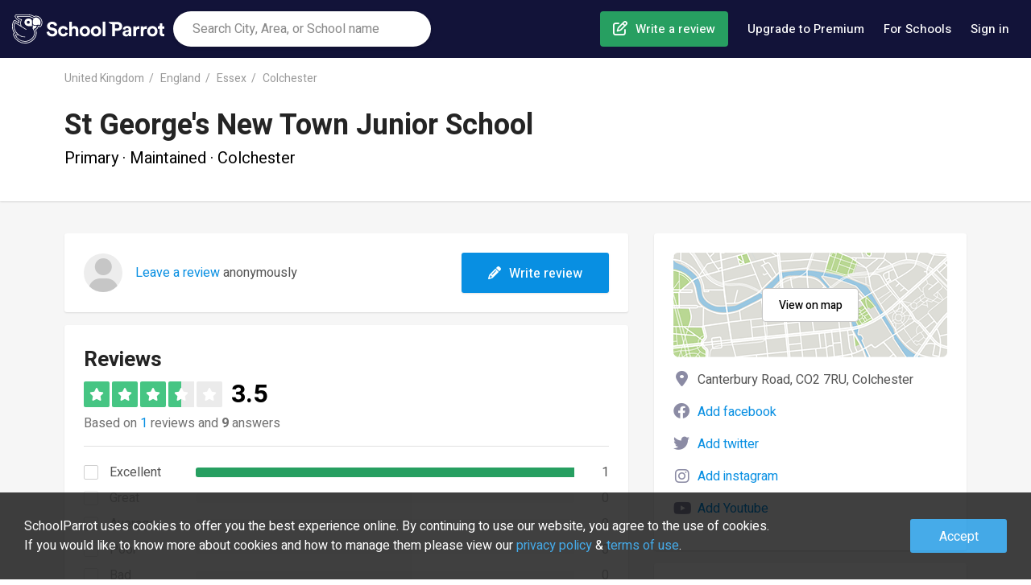

--- FILE ---
content_type: text/html; charset=utf-8
request_url: https://www.google.com/recaptcha/api2/aframe
body_size: 267
content:
<!DOCTYPE HTML><html><head><meta http-equiv="content-type" content="text/html; charset=UTF-8"></head><body><script nonce="OWEsktYpX61-w7yoJQLOdg">/** Anti-fraud and anti-abuse applications only. See google.com/recaptcha */ try{var clients={'sodar':'https://pagead2.googlesyndication.com/pagead/sodar?'};window.addEventListener("message",function(a){try{if(a.source===window.parent){var b=JSON.parse(a.data);var c=clients[b['id']];if(c){var d=document.createElement('img');d.src=c+b['params']+'&rc='+(localStorage.getItem("rc::a")?sessionStorage.getItem("rc::b"):"");window.document.body.appendChild(d);sessionStorage.setItem("rc::e",parseInt(sessionStorage.getItem("rc::e")||0)+1);localStorage.setItem("rc::h",'1769912332747');}}}catch(b){}});window.parent.postMessage("_grecaptcha_ready", "*");}catch(b){}</script></body></html>